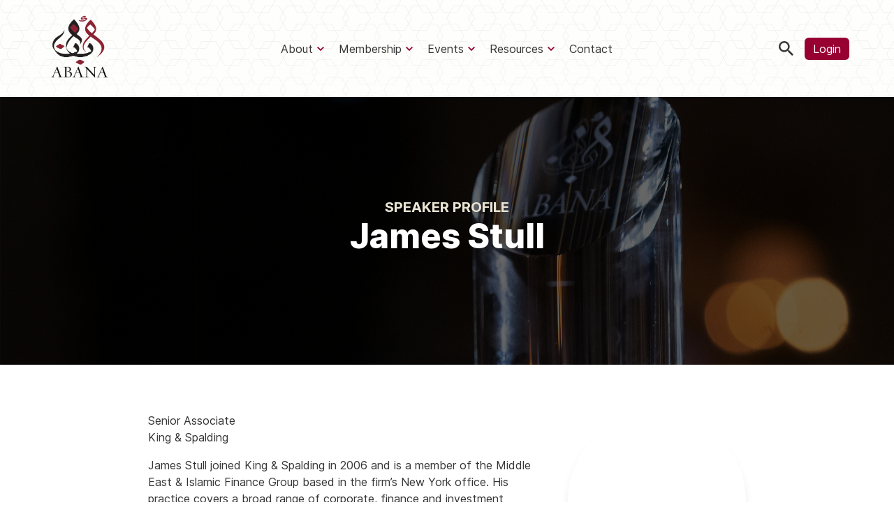

--- FILE ---
content_type: text/css
request_url: https://www.abana.co/wp-content/themes/abana-v2/assets/css/main.css?ver=1768951821
body_size: 13989
content:
/*
! tailwindcss v3.3.3 | MIT License | https://tailwindcss.com
*/

/*
1. Prevent padding and border from affecting element width. (https://github.com/mozdevs/cssremedy/issues/4)
2. Allow adding a border to an element by just adding a border-width. (https://github.com/tailwindcss/tailwindcss/pull/116)
*/

*,
::before,
::after {
  box-sizing: border-box;
  /* 1 */
  border-width: 0;
  /* 2 */
  border-style: solid;
  /* 2 */
  border-color: currentColor;
  /* 2 */
}

::before,
::after {
  --tw-content: '';
}

/*
1. Use a consistent sensible line-height in all browsers.
2. Prevent adjustments of font size after orientation changes in iOS.
3. Use a more readable tab size.
4. Use the user's configured `sans` font-family by default.
5. Use the user's configured `sans` font-feature-settings by default.
6. Use the user's configured `sans` font-variation-settings by default.
*/

html {
  line-height: 1.5;
  /* 1 */
  -webkit-text-size-adjust: 100%;
  /* 2 */
  -moz-tab-size: 4;
  /* 3 */
  -o-tab-size: 4;
     tab-size: 4;
  /* 3 */
  font-family: Inter, Helvetica, Arial, sans-serif;
  /* 4 */
  font-feature-settings: normal;
  /* 5 */
  font-variation-settings: normal;
  /* 6 */
}

/*
1. Remove the margin in all browsers.
2. Inherit line-height from `html` so users can set them as a class directly on the `html` element.
*/

body {
  margin: 0;
  /* 1 */
  line-height: inherit;
  /* 2 */
}

/*
1. Add the correct height in Firefox.
2. Correct the inheritance of border color in Firefox. (https://bugzilla.mozilla.org/show_bug.cgi?id=190655)
3. Ensure horizontal rules are visible by default.
*/

hr {
  height: 0;
  /* 1 */
  color: inherit;
  /* 2 */
  border-top-width: 1px;
  /* 3 */
}

/*
Add the correct text decoration in Chrome, Edge, and Safari.
*/

abbr:where([title]) {
  -webkit-text-decoration: underline dotted;
          text-decoration: underline dotted;
}

/*
Remove the default font size and weight for headings.
*/

h1,
h2,
h3,
h4,
h5,
h6 {
  font-size: inherit;
  font-weight: inherit;
}

/*
Reset links to optimize for opt-in styling instead of opt-out.
*/

a {
  color: inherit;
  text-decoration: inherit;
}

/*
Add the correct font weight in Edge and Safari.
*/

b,
strong {
  font-weight: bolder;
}

/*
1. Use the user's configured `mono` font family by default.
2. Correct the odd `em` font sizing in all browsers.
*/

code,
kbd,
samp,
pre {
  font-family: ui-monospace, SFMono-Regular, Menlo, Monaco, Consolas, "Liberation Mono", "Courier New", monospace;
  /* 1 */
  font-size: 1em;
  /* 2 */
}

/*
Add the correct font size in all browsers.
*/

small {
  font-size: 80%;
}

/*
Prevent `sub` and `sup` elements from affecting the line height in all browsers.
*/

sub,
sup {
  font-size: 75%;
  line-height: 0;
  position: relative;
  vertical-align: baseline;
}

sub {
  bottom: -0.25em;
}

sup {
  top: -0.5em;
}

/*
1. Remove text indentation from table contents in Chrome and Safari. (https://bugs.chromium.org/p/chromium/issues/detail?id=999088, https://bugs.webkit.org/show_bug.cgi?id=201297)
2. Correct table border color inheritance in all Chrome and Safari. (https://bugs.chromium.org/p/chromium/issues/detail?id=935729, https://bugs.webkit.org/show_bug.cgi?id=195016)
3. Remove gaps between table borders by default.
*/

table {
  text-indent: 0;
  /* 1 */
  border-color: inherit;
  /* 2 */
  border-collapse: collapse;
  /* 3 */
}

/*
1. Change the font styles in all browsers.
2. Remove the margin in Firefox and Safari.
3. Remove default padding in all browsers.
*/

button,
input,
optgroup,
select,
textarea {
  font-family: inherit;
  /* 1 */
  font-feature-settings: inherit;
  /* 1 */
  font-variation-settings: inherit;
  /* 1 */
  font-size: 100%;
  /* 1 */
  font-weight: inherit;
  /* 1 */
  line-height: inherit;
  /* 1 */
  color: inherit;
  /* 1 */
  margin: 0;
  /* 2 */
  padding: 0;
  /* 3 */
}

/*
Remove the inheritance of text transform in Edge and Firefox.
*/

button,
select {
  text-transform: none;
}

/*
1. Correct the inability to style clickable types in iOS and Safari.
2. Remove default button styles.
*/

button,
[type='button'],
[type='reset'],
[type='submit'] {
  -webkit-appearance: button;
  /* 1 */
  background-color: transparent;
  /* 2 */
  background-image: none;
  /* 2 */
}

/*
Use the modern Firefox focus style for all focusable elements.
*/

:-moz-focusring {
  outline: auto;
}

/*
Remove the additional `:invalid` styles in Firefox. (https://github.com/mozilla/gecko-dev/blob/2f9eacd9d3d995c937b4251a5557d95d494c9be1/layout/style/res/forms.css#L728-L737)
*/

:-moz-ui-invalid {
  box-shadow: none;
}

/*
Add the correct vertical alignment in Chrome and Firefox.
*/

progress {
  vertical-align: baseline;
}

/*
Correct the cursor style of increment and decrement buttons in Safari.
*/

::-webkit-inner-spin-button,
::-webkit-outer-spin-button {
  height: auto;
}

/*
1. Correct the odd appearance in Chrome and Safari.
2. Correct the outline style in Safari.
*/

[type='search'] {
  -webkit-appearance: textfield;
  /* 1 */
  outline-offset: -2px;
  /* 2 */
}

/*
Remove the inner padding in Chrome and Safari on macOS.
*/

::-webkit-search-decoration {
  -webkit-appearance: none;
}

/*
1. Correct the inability to style clickable types in iOS and Safari.
2. Change font properties to `inherit` in Safari.
*/

::-webkit-file-upload-button {
  -webkit-appearance: button;
  /* 1 */
  font: inherit;
  /* 2 */
}

/*
Add the correct display in Chrome and Safari.
*/

summary {
  display: list-item;
}

/*
Removes the default spacing and border for appropriate elements.
*/

blockquote,
dl,
dd,
h1,
h2,
h3,
h4,
h5,
h6,
hr,
figure,
p,
pre {
  margin: 0;
}

fieldset {
  margin: 0;
  padding: 0;
}

legend {
  padding: 0;
}

ol,
ul,
menu {
  list-style: none;
  margin: 0;
  padding: 0;
}

/*
Reset default styling for dialogs.
*/

dialog {
  padding: 0;
}

/*
Prevent resizing textareas horizontally by default.
*/

textarea {
  resize: vertical;
}

/*
1. Reset the default placeholder opacity in Firefox. (https://github.com/tailwindlabs/tailwindcss/issues/3300)
2. Set the default placeholder color to the user's configured gray 400 color.
*/

input::-moz-placeholder, textarea::-moz-placeholder {
  opacity: 1;
  /* 1 */
  color: #9ca3af;
  /* 2 */
}

input::placeholder,
textarea::placeholder {
  opacity: 1;
  /* 1 */
  color: #9ca3af;
  /* 2 */
}

/*
Set the default cursor for buttons.
*/

button,
[role="button"] {
  cursor: pointer;
}

/*
Make sure disabled buttons don't get the pointer cursor.
*/

:disabled {
  cursor: default;
}

/*
1. Make replaced elements `display: block` by default. (https://github.com/mozdevs/cssremedy/issues/14)
2. Add `vertical-align: middle` to align replaced elements more sensibly by default. (https://github.com/jensimmons/cssremedy/issues/14#issuecomment-634934210)
   This can trigger a poorly considered lint error in some tools but is included by design.
*/

img,
svg,
video,
canvas,
audio,
iframe,
embed,
object {
  display: block;
  /* 1 */
  vertical-align: middle;
  /* 2 */
}

/*
Constrain images and videos to the parent width and preserve their intrinsic aspect ratio. (https://github.com/mozdevs/cssremedy/issues/14)
*/

img,
video {
  max-width: 100%;
  height: auto;
}

/* Make elements with the HTML hidden attribute stay hidden by default */

[hidden] {
  display: none;
}

[type='text'],[type='email'],[type='url'],[type='password'],[type='number'],[type='date'],[type='datetime-local'],[type='month'],[type='search'],[type='tel'],[type='time'],[type='week'],[multiple],textarea,select {
  -webkit-appearance: none;
     -moz-appearance: none;
          appearance: none;
  background-color: #fff;
  border-color: #6b7280;
  border-width: 1px;
  border-radius: 0px;
  padding-top: 0.5rem;
  padding-right: 0.75rem;
  padding-bottom: 0.5rem;
  padding-left: 0.75rem;
  font-size: 1rem;
  line-height: 1.5rem;
  --tw-shadow: 0 0 #0000;
}

[type='text']:focus, [type='email']:focus, [type='url']:focus, [type='password']:focus, [type='number']:focus, [type='date']:focus, [type='datetime-local']:focus, [type='month']:focus, [type='search']:focus, [type='tel']:focus, [type='time']:focus, [type='week']:focus, [multiple]:focus, textarea:focus, select:focus {
  outline: 2px solid transparent;
  outline-offset: 2px;
  --tw-ring-inset: var(--tw-empty,/*!*/ /*!*/);
  --tw-ring-offset-width: 0px;
  --tw-ring-offset-color: #fff;
  --tw-ring-color: #2563eb;
  --tw-ring-offset-shadow: var(--tw-ring-inset) 0 0 0 var(--tw-ring-offset-width) var(--tw-ring-offset-color);
  --tw-ring-shadow: var(--tw-ring-inset) 0 0 0 calc(1px + var(--tw-ring-offset-width)) var(--tw-ring-color);
  box-shadow: var(--tw-ring-offset-shadow), var(--tw-ring-shadow), var(--tw-shadow);
  border-color: #2563eb;
}

input::-moz-placeholder, textarea::-moz-placeholder {
  color: #6b7280;
  opacity: 1;
}

input::placeholder,textarea::placeholder {
  color: #6b7280;
  opacity: 1;
}

::-webkit-datetime-edit-fields-wrapper {
  padding: 0;
}

::-webkit-date-and-time-value {
  min-height: 1.5em;
}

::-webkit-datetime-edit,::-webkit-datetime-edit-year-field,::-webkit-datetime-edit-month-field,::-webkit-datetime-edit-day-field,::-webkit-datetime-edit-hour-field,::-webkit-datetime-edit-minute-field,::-webkit-datetime-edit-second-field,::-webkit-datetime-edit-millisecond-field,::-webkit-datetime-edit-meridiem-field {
  padding-top: 0;
  padding-bottom: 0;
}

select {
  background-image: url("data:image/svg+xml,%3csvg xmlns='http://www.w3.org/2000/svg' fill='none' viewBox='0 0 20 20'%3e%3cpath stroke='%236b7280' stroke-linecap='round' stroke-linejoin='round' stroke-width='1.5' d='M6 8l4 4 4-4'/%3e%3c/svg%3e");
  background-position: right 0.5rem center;
  background-repeat: no-repeat;
  background-size: 1.5em 1.5em;
  padding-right: 2.5rem;
  -webkit-print-color-adjust: exact;
          color-adjust: exact;
}

[multiple] {
  background-image: initial;
  background-position: initial;
  background-repeat: unset;
  background-size: initial;
  padding-right: 0.75rem;
  -webkit-print-color-adjust: unset;
          color-adjust: unset;
}

[type='checkbox'],[type='radio'] {
  -webkit-appearance: none;
     -moz-appearance: none;
          appearance: none;
  padding: 0;
  -webkit-print-color-adjust: exact;
          color-adjust: exact;
  display: inline-block;
  vertical-align: middle;
  background-origin: border-box;
  -webkit-user-select: none;
     -moz-user-select: none;
          user-select: none;
  flex-shrink: 0;
  height: 1rem;
  width: 1rem;
  color: #2563eb;
  background-color: #fff;
  border-color: #6b7280;
  border-width: 1px;
  --tw-shadow: 0 0 #0000;
}

[type='checkbox'] {
  border-radius: 0px;
}

[type='radio'] {
  border-radius: 100%;
}

[type='checkbox']:focus,[type='radio']:focus {
  outline: 2px solid transparent;
  outline-offset: 2px;
  --tw-ring-inset: var(--tw-empty,/*!*/ /*!*/);
  --tw-ring-offset-width: 2px;
  --tw-ring-offset-color: #fff;
  --tw-ring-color: #2563eb;
  --tw-ring-offset-shadow: var(--tw-ring-inset) 0 0 0 var(--tw-ring-offset-width) var(--tw-ring-offset-color);
  --tw-ring-shadow: var(--tw-ring-inset) 0 0 0 calc(2px + var(--tw-ring-offset-width)) var(--tw-ring-color);
  box-shadow: var(--tw-ring-offset-shadow), var(--tw-ring-shadow), var(--tw-shadow);
}

[type='checkbox']:checked,[type='radio']:checked {
  border-color: transparent;
  background-color: currentColor;
  background-size: 100% 100%;
  background-position: center;
  background-repeat: no-repeat;
}

[type='checkbox']:checked {
  background-image: url("data:image/svg+xml,%3csvg viewBox='0 0 16 16' fill='white' xmlns='http://www.w3.org/2000/svg'%3e%3cpath d='M12.207 4.793a1 1 0 010 1.414l-5 5a1 1 0 01-1.414 0l-2-2a1 1 0 011.414-1.414L6.5 9.086l4.293-4.293a1 1 0 011.414 0z'/%3e%3c/svg%3e");
}

[type='radio']:checked {
  background-image: url("data:image/svg+xml,%3csvg viewBox='0 0 16 16' fill='white' xmlns='http://www.w3.org/2000/svg'%3e%3ccircle cx='8' cy='8' r='3'/%3e%3c/svg%3e");
}

[type='checkbox']:checked:hover,[type='checkbox']:checked:focus,[type='radio']:checked:hover,[type='radio']:checked:focus {
  border-color: transparent;
  background-color: currentColor;
}

[type='checkbox']:indeterminate {
  background-image: url("data:image/svg+xml,%3csvg xmlns='http://www.w3.org/2000/svg' fill='none' viewBox='0 0 16 16'%3e%3cpath stroke='white' stroke-linecap='round' stroke-linejoin='round' stroke-width='2' d='M4 8h8'/%3e%3c/svg%3e");
  border-color: transparent;
  background-color: currentColor;
  background-size: 100% 100%;
  background-position: center;
  background-repeat: no-repeat;
}

[type='checkbox']:indeterminate:hover,[type='checkbox']:indeterminate:focus {
  border-color: transparent;
  background-color: currentColor;
}

[type='file'] {
  background: unset;
  border-color: inherit;
  border-width: 0;
  border-radius: 0;
  padding: 0;
  font-size: unset;
  line-height: inherit;
}

[type='file']:focus {
  outline: 1px auto -webkit-focus-ring-color;
}

body {
  --tw-text-opacity: 1;
  color: rgb(53 53 53 / var(--tw-text-opacity));
  -webkit-font-smoothing: antialiased;
  -moz-osx-font-smoothing: grayscale;
}

h1 {
  padding-bottom: 1rem;
  font-size: 2.25rem;
  line-height: 2.5rem;
  font-weight: 900;
}

@media (min-width: 768px) {
  h1 {
    font-size: 3.75rem;
    line-height: 1;
  }
}

h2 {
  padding-bottom: 1rem;
  font-size: 1.875rem;
  line-height: 2.25rem;
  font-weight: 700;
}

@media (min-width: 768px) {
  h2 {
    font-size: 3rem;
    line-height: 1;
  }
}

h3,
  .em.pixelbones h3 {
  padding-bottom: 1rem;
  font-size: 1.25rem;
  line-height: 1.75rem;
  font-weight: 700;
}

@media (min-width: 768px) {
  h3,
  .em.pixelbones h3 {
    font-size: 1.875rem;
    line-height: 2.25rem;
  }
}

h4 {
  padding-bottom: 1rem;
  font-size: 1.125rem;
  line-height: 1.75rem;
  font-weight: 700;
}

@media (min-width: 768px) {
  h4 {
    font-size: 1.25rem;
    line-height: 1.75rem;
  }
}

a {
  --tw-text-opacity: 1;
  color: rgb(151 0 49 / var(--tw-text-opacity));
  text-decoration-line: underline;
}

a:hover {
  --tw-text-opacity: 1;
  color: rgb(138 7 44 / var(--tw-text-opacity));
  text-decoration-line: none;
}

p {
  padding-bottom: 1rem;
}

ul {
  margin-bottom: 1rem;
  list-style-type: disc;
  padding-left: 1rem;
}

ul li {
  padding-bottom: 0.5rem;
}

table {
  margin-left: auto;
  margin-right: auto;
  display: block;
  width: 100%;
  overflow: hidden;
  overflow-x: scroll;
  border-radius: 0.5rem;
  --tw-shadow: 0 10px 15px -3px rgb(0 0 0 / 0.1), 0 4px 6px -4px rgb(0 0 0 / 0.1);
  --tw-shadow-colored: 0 10px 15px -3px var(--tw-shadow-color), 0 4px 6px -4px var(--tw-shadow-color);
  box-shadow: var(--tw-ring-offset-shadow, 0 0 #0000), var(--tw-ring-shadow, 0 0 #0000), var(--tw-shadow);
}

@media (min-width: 768px) {
  table {
    display: table;
  }
}

thead {
  --tw-bg-opacity: 1;
  background-color: rgb(251 251 248 / var(--tw-bg-opacity));
}

tbody {
  --tw-bg-opacity: 1;
  background-color: rgb(255 255 255 / var(--tw-bg-opacity));
}

th {
  border-bottom-width: 2px;
  border-color: rgb(135 134 134 / 0.2);
  padding-left: 1.25rem;
  padding-right: 1.25rem;
  padding-top: 0.75rem;
  padding-bottom: 0.75rem;
  text-align: left;
  font-size: 1rem;
  line-height: 1.5rem;
  font-weight: 700;
  text-transform: uppercase;
  letter-spacing: 0.05em;
  --tw-text-opacity: 1;
  color: rgb(53 53 53 / var(--tw-text-opacity));
}

tr {
  border-bottom-width: 1px;
  border-color: rgb(135 134 134 / 0.2);
}

tr:last-child {
  border-width: 0px;
}

tr.active {
  --tw-bg-opacity: 1;
  background-color: rgb(151 0 49 / var(--tw-bg-opacity));
}

td {
  padding: 0.5rem;
  padding-left: 1rem;
  padding-right: 1rem;
}

@media (min-width: 768px) {
  td {
    padding: 1rem;
    padding-left: 2rem;
  }
}

*, ::before, ::after {
  --tw-border-spacing-x: 0;
  --tw-border-spacing-y: 0;
  --tw-translate-x: 0;
  --tw-translate-y: 0;
  --tw-rotate: 0;
  --tw-skew-x: 0;
  --tw-skew-y: 0;
  --tw-scale-x: 1;
  --tw-scale-y: 1;
  --tw-pan-x:  ;
  --tw-pan-y:  ;
  --tw-pinch-zoom:  ;
  --tw-scroll-snap-strictness: proximity;
  --tw-gradient-from-position:  ;
  --tw-gradient-via-position:  ;
  --tw-gradient-to-position:  ;
  --tw-ordinal:  ;
  --tw-slashed-zero:  ;
  --tw-numeric-figure:  ;
  --tw-numeric-spacing:  ;
  --tw-numeric-fraction:  ;
  --tw-ring-inset:  ;
  --tw-ring-offset-width: 0px;
  --tw-ring-offset-color: #fff;
  --tw-ring-color: rgb(59 130 246 / 0.5);
  --tw-ring-offset-shadow: 0 0 #0000;
  --tw-ring-shadow: 0 0 #0000;
  --tw-shadow: 0 0 #0000;
  --tw-shadow-colored: 0 0 #0000;
  --tw-blur:  ;
  --tw-brightness:  ;
  --tw-contrast:  ;
  --tw-grayscale:  ;
  --tw-hue-rotate:  ;
  --tw-invert:  ;
  --tw-saturate:  ;
  --tw-sepia:  ;
  --tw-drop-shadow:  ;
  --tw-backdrop-blur:  ;
  --tw-backdrop-brightness:  ;
  --tw-backdrop-contrast:  ;
  --tw-backdrop-grayscale:  ;
  --tw-backdrop-hue-rotate:  ;
  --tw-backdrop-invert:  ;
  --tw-backdrop-opacity:  ;
  --tw-backdrop-saturate:  ;
  --tw-backdrop-sepia:  ;
}

::backdrop {
  --tw-border-spacing-x: 0;
  --tw-border-spacing-y: 0;
  --tw-translate-x: 0;
  --tw-translate-y: 0;
  --tw-rotate: 0;
  --tw-skew-x: 0;
  --tw-skew-y: 0;
  --tw-scale-x: 1;
  --tw-scale-y: 1;
  --tw-pan-x:  ;
  --tw-pan-y:  ;
  --tw-pinch-zoom:  ;
  --tw-scroll-snap-strictness: proximity;
  --tw-gradient-from-position:  ;
  --tw-gradient-via-position:  ;
  --tw-gradient-to-position:  ;
  --tw-ordinal:  ;
  --tw-slashed-zero:  ;
  --tw-numeric-figure:  ;
  --tw-numeric-spacing:  ;
  --tw-numeric-fraction:  ;
  --tw-ring-inset:  ;
  --tw-ring-offset-width: 0px;
  --tw-ring-offset-color: #fff;
  --tw-ring-color: rgb(59 130 246 / 0.5);
  --tw-ring-offset-shadow: 0 0 #0000;
  --tw-ring-shadow: 0 0 #0000;
  --tw-shadow: 0 0 #0000;
  --tw-shadow-colored: 0 0 #0000;
  --tw-blur:  ;
  --tw-brightness:  ;
  --tw-contrast:  ;
  --tw-grayscale:  ;
  --tw-hue-rotate:  ;
  --tw-invert:  ;
  --tw-saturate:  ;
  --tw-sepia:  ;
  --tw-drop-shadow:  ;
  --tw-backdrop-blur:  ;
  --tw-backdrop-brightness:  ;
  --tw-backdrop-contrast:  ;
  --tw-backdrop-grayscale:  ;
  --tw-backdrop-hue-rotate:  ;
  --tw-backdrop-invert:  ;
  --tw-backdrop-opacity:  ;
  --tw-backdrop-saturate:  ;
  --tw-backdrop-sepia:  ;
}

.container {
  width: 100%;
}

@media (min-width: 640px) {
  .container {
    max-width: 640px;
  }
}

@media (min-width: 768px) {
  .container {
    max-width: 768px;
  }
}

@media (min-width: 1024px) {
  .container {
    max-width: 1024px;
  }
}

@media (min-width: 1280px) {
  .container {
    max-width: 1280px;
  }
}

@media (min-width: 1536px) {
  .container {
    max-width: 1536px;
  }
}

.admin-bar .nav-menu-mobile {
  top: 5rem;
}

.nav-mobile {
  margin: 0px;
  list-style-type: none;
  padding: 0px;
}

.nav-mobile > li > a {
  display: inline-block;
  padding-top: 0.5rem;
  padding-bottom: 0.5rem;
  text-transform: uppercase;
  --tw-text-opacity: 1;
  color: rgb(53 53 53 / var(--tw-text-opacity));
  text-decoration-line: none;
}

.nav-mobile > li > a:hover {
  --tw-text-opacity: 1;
  color: rgb(151 0 49 / var(--tw-text-opacity));
}

.nav-mobile .sub-menu {
  margin: 0px;
  list-style-type: none;
  padding: 0px;
}

.nav-mobile .sub-menu a {
  text-decoration-line: none;
}

.nav-mobile .sub-menu a:hover {
  --tw-text-opacity: 1;
  color: rgb(53 53 53 / var(--tw-text-opacity));
}

.nav-desktop {
  margin: 0px;
  padding: 0px;
}

.nav-desktop > li {
  display: inline-block;
  padding: 0.25rem;
}

.nav-desktop > li > a,
  .nav-desktop .sub-menu a {
  display: inline-block;
  padding: 0.75rem;
  padding-top: 0.25rem;
  padding-bottom: 0.25rem;
  --tw-text-opacity: 1;
  color: rgb(53 53 53 / var(--tw-text-opacity));
  text-decoration-line: none;
}

.nav-desktop > li > a:hover,
  .nav-desktop .sub-menu a:hover {
  --tw-text-opacity: 1;
  color: rgb(151 0 49 / var(--tw-text-opacity));
  text-decoration-line: underline;
}

.nav-desktop .menu-item-has-children {
  position: relative;
  background-image: url('../images/chevron.svg');
  background-position: right;
  background-repeat: no-repeat;
}

.nav-desktop .menu-item-has-children:hover .sub-menu {
  display: block;
}

.nav-desktop .sub-menu {
  position: absolute;
  left: 0px;
  margin: 0px;
  display: none;
  min-width: 275px;
  list-style-type: none;
  border-radius: 0.5rem;
  --tw-bg-opacity: 1;
  background-color: rgb(255 255 255 / var(--tw-bg-opacity));
  padding: 1rem;
  --tw-shadow: 0 4px 6px -1px rgb(0 0 0 / 0.1), 0 2px 4px -2px rgb(0 0 0 / 0.1);
  --tw-shadow-colored: 0 4px 6px -1px var(--tw-shadow-color), 0 2px 4px -2px var(--tw-shadow-color);
  box-shadow: var(--tw-ring-offset-shadow, 0 0 #0000), var(--tw-ring-shadow, 0 0 #0000), var(--tw-shadow);
}

.nav-footer li {
  display: inline;
}

.nav-footer a {
  padding: 1rem;
}

.pagination {
  --tw-text-opacity: 1;
  color: rgb(151 0 49 / var(--tw-text-opacity));
}

.pagination li {
  display: inline-block;
}

.pagination a {
  text-decoration-line: none;
}

.pagination .page-numbers {
  display: inline-block;
  padding: 1rem;
  --tw-text-opacity: 1;
  color: rgb(151 0 49 / var(--tw-text-opacity));
}

.pagination .current {
  border-radius: 0.5rem;
  --tw-bg-opacity: 1;
  background-color: rgb(241 240 233 / var(--tw-bg-opacity));
  --tw-text-opacity: 1;
  color: rgb(138 7 44 / var(--tw-text-opacity));
}

.pagination .disabled {
  opacity: 0.25;
}

.event-container > div > div {
  /* @apply max-w-sm; */
}

.event-container h3 a:hover {
  text-decoration-line: underline;
}

.event-container a {
  text-decoration-line: none;
}

.event-container ul {
  margin: 0px;
  list-style-type: none;
  padding: 0px;
}

.event-container ul li a {
  border-radius: 9999px;
  --tw-bg-opacity: 1;
  background-color: rgb(151 0 49 / var(--tw-bg-opacity));
  padding-top: 0.25rem;
  padding-bottom: 0.25rem;
  padding-left: 0.5rem;
  padding-right: 0.5rem;
  text-align: center;
  font-size: 0.75rem;
  line-height: 1rem;
  font-weight: 700;
  text-transform: uppercase;
  --tw-text-opacity: 1;
  color: rgb(255 255 255 / var(--tw-text-opacity));
  text-decoration-line: none;
}

.event-container ul li a:hover {
  --tw-bg-opacity: 1;
  background-color: rgb(138 7 44 / var(--tw-bg-opacity));
}

.event-container img {
  display: block;
  height: 180px;
  width: 100%;
  -o-object-fit: cover;
     object-fit: cover;
}

.text-image ul {
  margin-left: 1rem;
  list-style-type: disc;
  padding: 0px;
}

.text-image li {
  padding: 1rem;
  font-weight: 700;
}

.text-image a {
  color: inherit;
}

.text-image a:active,
  .text-image a:hover,
  .text-image a:focus,
  .text-image a:active,
  .text-image a:hover,
  .text-image a:focus {
  text-decoration-line: none;
}

.abana-table table th {
  padding: 1rem;
}

.abana-table table tbody td {
  padding: 1rem;
  vertical-align: top;
}

.abana-table table tbody td strong {
  text-transform: uppercase;
  --tw-text-opacity: 1;
  color: rgb(151 0 49 / var(--tw-text-opacity));
}

.abana-table table tbody td:first-child {
  font-weight: 700;
}

.btn {
  width: 100%;
  border-radius: 0.5rem;
  padding-top: 1rem;
  padding-bottom: 1rem;
  padding-left: 0.75rem;
  padding-right: 0.75rem;
  text-align: center;
  text-decoration-line: none;
}

@media (min-width: 640px) {
  .btn {
    width: 11rem;
    min-width: 230px;
  }
}

.btn-red {
  width: 100%;
  border-radius: 0.5rem;
  --tw-bg-opacity: 1;
  background-color: rgb(151 0 49 / var(--tw-bg-opacity));
  padding-top: 1rem;
  padding-bottom: 1rem;
  padding-left: 0.75rem;
  padding-right: 0.75rem;
  text-align: center;
  --tw-text-opacity: 1 !important;
  color: rgb(255 255 255 / var(--tw-text-opacity)) !important;
  text-decoration-line: none;
}

.btn-red:hover {
  --tw-bg-opacity: 1;
  background-color: rgb(138 7 44 / var(--tw-bg-opacity));
  --tw-text-opacity: 1 !important;
  color: rgb(255 255 255 / var(--tw-text-opacity)) !important;
}

@media (min-width: 640px) {
  .btn-red {
    width: 11rem;
    min-width: 230px;
  }
}

.em.pixelbones .button.input, .em.pixelbones button.input, .em.pixelbones input[type="submit"].input, .em.pixelbones input[type="reset"].input, .em.pixelbones input[type="button"].input, .em.pixelbones.input .button, .em.pixelbones.input button, .em.pixelbones.input input[type="submit"], .em.pixelbones.input input[type="reset"], .em.pixelbones.input input[type="button"], .em.pixelbones .input .button, .em.pixelbones .input button, .em.pixelbones .input input[type="submit"], .em.pixelbones .input input[type="reset"], .em.pixelbones .input input[type="button"] {
  height: auto !important;
  width: 100%;
  border-radius: 0.5rem;
  border-width: 0px !important;
  --tw-bg-opacity: 1 !important;
  background-color: rgb(151 0 49 / var(--tw-bg-opacity)) !important;
  padding: 0px !important;
  text-align: center !important;
  --tw-text-opacity: 1 !important;
  color: rgb(255 255 255 / var(--tw-text-opacity)) !important;
  text-decoration-line: none !important;
}

.em.pixelbones .button.input:hover, .em.pixelbones button.input:hover, .em.pixelbones input[type="submit"].input:hover, .em.pixelbones input[type="reset"].input:hover, .em.pixelbones input[type="button"].input:hover, .em.pixelbones.input .button:hover, .em.pixelbones.input button:hover, .em.pixelbones.input input[type="submit"]:hover, .em.pixelbones.input input[type="reset"]:hover, .em.pixelbones.input input[type="button"]:hover, .em.pixelbones .input .button:hover, .em.pixelbones .input button:hover, .em.pixelbones .input input[type="submit"]:hover, .em.pixelbones .input input[type="reset"]:hover, .em.pixelbones .input input[type="button"]:hover {
  --tw-bg-opacity: 1 !important;
  background-color: rgb(138 7 44 / var(--tw-bg-opacity)) !important;
  --tw-text-opacity: 1 !important;
  color: rgb(255 255 255 / var(--tw-text-opacity)) !important;
}

@media (min-width: 640px) {
  .em.pixelbones .button.input, .em.pixelbones button.input, .em.pixelbones input[type="submit"].input, .em.pixelbones input[type="reset"].input, .em.pixelbones input[type="button"].input, .em.pixelbones.input .button, .em.pixelbones.input button, .em.pixelbones.input input[type="submit"], .em.pixelbones.input input[type="reset"], .em.pixelbones.input input[type="button"], .em.pixelbones .input .button, .em.pixelbones .input button, .em.pixelbones .input input[type="submit"], .em.pixelbones .input input[type="reset"], .em.pixelbones .input input[type="button"] {
    width: 11rem !important;
    min-width: 230px !important;
  }
}

.em.pixelbones.input .button.button-primary, .em.pixelbones.input button.button-primary, .em.pixelbones.input input[type="submit"].button-primary, .em.pixelbones.input input[type="reset"].button-primary, .em.pixelbones.input input[type="button"].button-primary, .em.pixelbones .input .button.button-primary, .em.pixelbones .input button.button-primary, .em.pixelbones .input input[type="submit"].button-primary, .em.pixelbones .input input[type="reset"].button-primary, .em.pixelbones .input input[type="button"].button-primary, .em.pixelbones .button.button-primary.input, .em.pixelbones button.button-primary.input, .em.pixelbones input[type="submit"].button-primary.input, .em.pixelbones input[type="reset"].button-primary.input, .em.pixelbones input[type="button"].button-primary.input {
  --tw-bg-opacity: 1 !important;
  background-color: rgb(151 0 49 / var(--tw-bg-opacity)) !important;
}

.em.pixelbones.input .button.button-primary:hover, .em.pixelbones.input button.button-primary:hover, .em.pixelbones.input input[type="submit"].button-primary:hover, .em.pixelbones.input input[type="reset"].button-primary:hover, .em.pixelbones.input input[type="button"].button-primary:hover, .em.pixelbones .input .button.button-primary:hover, .em.pixelbones .input button.button-primary:hover, .em.pixelbones .input input[type="submit"].button-primary:hover, .em.pixelbones .input input[type="reset"].button-primary:hover, .em.pixelbones .input input[type="button"].button-primary:hover, .em.pixelbones .button.button-primary.input:hover, .em.pixelbones button.button-primary.input:hover, .em.pixelbones input[type="submit"].button-primary.input:hover, .em.pixelbones input[type="reset"].button-primary.input:hover, .em.pixelbones input[type="button"].button-primary.input:hover {
  --tw-bg-opacity: 1 !important;
  background-color: rgb(138 7 44 / var(--tw-bg-opacity)) !important;
}

.btn-red-sm {
  border-radius: 0.375rem;
  --tw-bg-opacity: 1;
  background-color: rgb(151 0 49 / var(--tw-bg-opacity));
  padding: 0.75rem;
  padding-top: 0.25rem;
  padding-bottom: 0.25rem;
  text-align: center;
  --tw-text-opacity: 1;
  color: rgb(255 255 255 / var(--tw-text-opacity));
  text-decoration-line: none;
}

.btn-red-sm:hover {
  --tw-bg-opacity: 1;
  background-color: rgb(138 7 44 / var(--tw-bg-opacity));
  --tw-text-opacity: 1;
  color: rgb(255 255 255 / var(--tw-text-opacity));
}

.btn-white {
  width: 100%;
  border-radius: 0.5rem;
  --tw-bg-opacity: 1;
  background-color: rgb(255 255 255 / var(--tw-bg-opacity));
  padding-top: 1rem;
  padding-bottom: 1rem;
  padding-left: 0.75rem;
  padding-right: 0.75rem;
  text-align: center;
  --tw-text-opacity: 1 !important;
  color: rgb(53 53 53 / var(--tw-text-opacity)) !important;
  text-decoration-line: none;
  --tw-shadow: 0 4px 6px -1px rgb(0 0 0 / 0.1), 0 2px 4px -2px rgb(0 0 0 / 0.1);
  --tw-shadow-colored: 0 4px 6px -1px var(--tw-shadow-color), 0 2px 4px -2px var(--tw-shadow-color);
  box-shadow: var(--tw-ring-offset-shadow, 0 0 #0000), var(--tw-ring-shadow, 0 0 #0000), var(--tw-shadow);
}

.btn-white:hover {
  --tw-bg-opacity: 1;
  background-color: rgb(53 53 53 / var(--tw-bg-opacity));
  --tw-text-opacity: 1 !important;
  color: rgb(255 255 255 / var(--tw-text-opacity)) !important;
}

@media (min-width: 640px) {
  .btn-white {
    width: 11rem;
    min-width: 230px;
  }
}

.btn-gray {
  width: 100%;
  border-radius: 0.5rem;
  --tw-bg-opacity: 1;
  background-color: rgb(250 250 250 / var(--tw-bg-opacity));
  padding-top: 1rem;
  padding-bottom: 1rem;
  padding-left: 0.75rem;
  padding-right: 0.75rem;
  text-align: center;
  --tw-text-opacity: 1 !important;
  color: rgb(53 53 53 / var(--tw-text-opacity)) !important;
  text-decoration-line: none;
}

.btn-gray:hover {
  --tw-bg-opacity: 1;
  background-color: rgb(232 227 211 / var(--tw-bg-opacity));
  --tw-text-opacity: 1 !important;
  color: rgb(53 53 53 / var(--tw-text-opacity)) !important;
}

@media (min-width: 640px) {
  .btn-gray {
    width: 11rem;
    min-width: 230px;
  }
}

.category-link.active {
  border-radius: 0.375rem;
  --tw-bg-opacity: 1;
  background-color: rgb(232 227 211 / var(--tw-bg-opacity));
}

#searchsubmit {
  border-radius: 0.125rem;
  --tw-bg-opacity: 1;
  background-color: rgb(151 0 49 / var(--tw-bg-opacity));
  padding: 0.5rem;
  text-align: center;
  --tw-text-opacity: 1;
  color: rgb(255 255 255 / var(--tw-text-opacity));
  text-decoration-line: none;
}

#searchsubmit:hover {
  --tw-bg-opacity: 1;
  background-color: rgb(138 7 44 / var(--tw-bg-opacity));
}

.tab-btn.active {
  --tw-border-opacity: 1;
  border-bottom-color: rgb(255 255 255 / var(--tw-border-opacity));
  --tw-bg-opacity: 1;
  background-color: rgb(255 255 255 / var(--tw-bg-opacity));
  font-weight: 700;
  --tw-text-opacity: 1;
  color: rgb(53 53 53 / var(--tw-text-opacity));
}

.sr-only {
  position: absolute;
  width: 1px;
  height: 1px;
  padding: 0;
  margin: -1px;
  overflow: hidden;
  clip: rect(0, 0, 0, 0);
  white-space: nowrap;
  border-width: 0;
}

.visible {
  visibility: visible;
}

.invisible {
  visibility: hidden;
}

.static {
  position: static;
}

.fixed {
  position: fixed;
}

.absolute {
  position: absolute;
}

.relative {
  position: relative;
}

.inset-0 {
  inset: 0px;
}

.left-0 {
  left: 0px;
}

.left-2 {
  left: 0.5rem;
}

.left-4 {
  left: 1rem;
}

.right-0 {
  right: 0px;
}

.right-2 {
  right: 0.5rem;
}

.right-4 {
  right: 1rem;
}

.top-0 {
  top: 0px;
}

.top-10 {
  top: 2.5rem;
}

.top-2 {
  top: 0.5rem;
}

.top-4 {
  top: 1rem;
}

.z-0 {
  z-index: 0;
}

.z-10 {
  z-index: 10;
}

.z-20 {
  z-index: 20;
}

.z-50 {
  z-index: 50;
}

.row-span-2 {
  grid-row: span 2 / span 2;
}

.row-span-3 {
  grid-row: span 3 / span 3;
}

.float-right {
  float: right;
}

.float-left {
  float: left;
}

.clear-both {
  clear: both;
}

.m-0 {
  margin: 0px;
}

.m-4 {
  margin: 1rem;
}

.mx-4 {
  margin-left: 1rem;
  margin-right: 1rem;
}

.mx-auto {
  margin-left: auto;
  margin-right: auto;
}

.my-5 {
  margin-top: 1.25rem;
  margin-bottom: 1.25rem;
}

.mb-2 {
  margin-bottom: 0.5rem;
}

.mb-4 {
  margin-bottom: 1rem;
}

.mb-5 {
  margin-bottom: 1.25rem;
}

.mb-6 {
  margin-bottom: 1.5rem;
}

.mb-7 {
  margin-bottom: 1.75rem;
}

.mb-8 {
  margin-bottom: 2rem;
}

.ml-4 {
  margin-left: 1rem;
}

.ml-5 {
  margin-left: 1.25rem;
}

.mr-4 {
  margin-right: 1rem;
}

.mr-5 {
  margin-right: 1.25rem;
}

.mt-5 {
  margin-top: 1.25rem;
}

.block {
  display: block;
}

.inline-block {
  display: inline-block;
}

.inline {
  display: inline;
}

.flex {
  display: flex;
}

.table {
  display: table;
}

.grid {
  display: grid;
}

.contents {
  display: contents;
}

.hidden {
  display: none;
}

.h-64 {
  height: 16rem;
}

.h-\[150px\] {
  height: 150px;
}

.h-\[180px\] {
  height: 180px;
}

.h-\[24px\] {
  height: 24px;
}

.h-\[255px\] {
  height: 255px;
}

.h-\[492px\] {
  height: 492px;
}

.h-\[85px\] {
  height: 85px;
}

.h-full {
  height: 100%;
}

.h-screen {
  height: 100vh;
}

.max-h-\[415px\] {
  max-height: 415px;
}

.min-h-\[492px\] {
  min-height: 492px;
}

.w-1\/2 {
  width: 50%;
}

.w-3\/5 {
  width: 60%;
}

.w-\[150px\] {
  width: 150px;
}

.w-\[24px\] {
  width: 24px;
}

.w-\[255px\] {
  width: 255px;
}

.w-\[85px\] {
  width: 85px;
}

.w-full {
  width: 100%;
}

.w-screen {
  width: 100vw;
}

.min-w-max {
  min-width: -moz-max-content;
  min-width: max-content;
}

.max-w-2xl {
  max-width: 42rem;
}

.max-w-4xl {
  max-width: 56rem;
}

.max-w-5xl {
  max-width: 64rem;
}

.max-w-6xl {
  max-width: 72rem;
}

.max-w-\[100px\] {
  max-width: 100px;
}

.max-w-\[150px\] {
  max-width: 150px;
}

.flex-grow {
  flex-grow: 1;
}

.grow {
  flex-grow: 1;
}

.-skew-x-12 {
  --tw-skew-x: -12deg;
  transform: translate(var(--tw-translate-x), var(--tw-translate-y)) rotate(var(--tw-rotate)) skewX(var(--tw-skew-x)) skewY(var(--tw-skew-y)) scaleX(var(--tw-scale-x)) scaleY(var(--tw-scale-y));
}

.transform {
  transform: translate(var(--tw-translate-x), var(--tw-translate-y)) rotate(var(--tw-rotate)) skewX(var(--tw-skew-x)) skewY(var(--tw-skew-y)) scaleX(var(--tw-scale-x)) scaleY(var(--tw-scale-y));
}

.resize {
  resize: both;
}

.list-none {
  list-style-type: none;
}

.grid-cols-1 {
  grid-template-columns: repeat(1, minmax(0, 1fr));
}

.grid-rows-1 {
  grid-template-rows: repeat(1, minmax(0, 1fr));
}

.flex-col {
  flex-direction: column;
}

.flex-wrap {
  flex-wrap: wrap;
}

.items-end {
  align-items: flex-end;
}

.items-center {
  align-items: center;
}

.justify-end {
  justify-content: flex-end;
}

.justify-center {
  justify-content: center;
}

.justify-between {
  justify-content: space-between;
}

.justify-around {
  justify-content: space-around;
}

.overflow-hidden {
  overflow: hidden;
}

.overflow-clip {
  overflow: clip;
}

.truncate {
  overflow: hidden;
  text-overflow: ellipsis;
  white-space: nowrap;
}

.rounded {
  border-radius: 0.25rem;
}

.rounded-2xl {
  border-radius: 1rem;
}

.rounded-\[25px\] {
  border-radius: 25px;
}

.rounded-\[8px\] {
  border-radius: 8px;
}

.rounded-full {
  border-radius: 9999px;
}

.rounded-lg {
  border-radius: 0.5rem;
}

.rounded-b-lg {
  border-bottom-right-radius: 0.5rem;
  border-bottom-left-radius: 0.5rem;
}

.rounded-t-2xl {
  border-top-left-radius: 1rem;
  border-top-right-radius: 1rem;
}

.rounded-t-lg {
  border-top-left-radius: 0.5rem;
  border-top-right-radius: 0.5rem;
}

.border {
  border-width: 1px;
}

.border-b {
  border-bottom-width: 1px;
}

.border-t {
  border-top-width: 1px;
}

.border-\[\#F1F0E9\] {
  --tw-border-opacity: 1;
  border-color: rgb(241 240 233 / var(--tw-border-opacity));
}

.border-gray-extra-light {
  --tw-border-opacity: 1;
  border-color: rgb(250 250 250 / var(--tw-border-opacity));
}

.border-yellow-light {
  --tw-border-opacity: 1;
  border-color: rgb(241 240 233 / var(--tw-border-opacity));
}

.bg-black\/20 {
  background-color: rgb(0 0 0 / 0.2);
}

.bg-black\/60 {
  background-color: rgb(0 0 0 / 0.6);
}

.bg-black\/75 {
  background-color: rgb(0 0 0 / 0.75);
}

.bg-gray-extra-light {
  --tw-bg-opacity: 1;
  background-color: rgb(250 250 250 / var(--tw-bg-opacity));
}

.bg-gray-light\/10 {
  background-color: rgb(135 134 134 / 0.1);
}

.bg-red {
  --tw-bg-opacity: 1;
  background-color: rgb(151 0 49 / var(--tw-bg-opacity));
}

.bg-white {
  --tw-bg-opacity: 1;
  background-color: rgb(255 255 255 / var(--tw-bg-opacity));
}

.bg-yellow {
  --tw-bg-opacity: 1;
  background-color: rgb(232 227 211 / var(--tw-bg-opacity));
}

.bg-events {
  background-image: url('../images/circle-pattern.svg');
}

.bg-gradient-to-br {
  background-image: linear-gradient(to bottom right, var(--tw-gradient-stops));
}

.bg-header {
  background-image: url('../images/header.svg');
}

.from-black\/25 {
  --tw-gradient-from: rgb(0 0 0 / 0.25) var(--tw-gradient-from-position);
  --tw-gradient-to: rgb(0 0 0 / 0) var(--tw-gradient-to-position);
  --tw-gradient-stops: var(--tw-gradient-from), var(--tw-gradient-to);
}

.to-black\/25 {
  --tw-gradient-to: rgb(0 0 0 / 0.25) var(--tw-gradient-to-position);
}

.bg-cover {
  background-size: cover;
}

.bg-center {
  background-position: center;
}

.bg-no-repeat {
  background-repeat: no-repeat;
}

.object-contain {
  -o-object-fit: contain;
     object-fit: contain;
}

.object-cover {
  -o-object-fit: cover;
     object-fit: cover;
}

.p-0 {
  padding: 0px;
}

.p-2 {
  padding: 0.5rem;
}

.p-4 {
  padding: 1rem;
}

.p-5 {
  padding: 1.25rem;
}

.p-6 {
  padding: 1.5rem;
}

.p-8 {
  padding: 2rem;
}

.p-\[2vh\] {
  padding: 2vh;
}

.px-2 {
  padding-left: 0.5rem;
  padding-right: 0.5rem;
}

.px-3 {
  padding-left: 0.75rem;
  padding-right: 0.75rem;
}

.px-4 {
  padding-left: 1rem;
  padding-right: 1rem;
}

.px-5 {
  padding-left: 1.25rem;
  padding-right: 1.25rem;
}

.py-1 {
  padding-top: 0.25rem;
  padding-bottom: 0.25rem;
}

.py-4 {
  padding-top: 1rem;
  padding-bottom: 1rem;
}

.py-5 {
  padding-top: 1.25rem;
  padding-bottom: 1.25rem;
}

.py-6 {
  padding-top: 1.5rem;
  padding-bottom: 1.5rem;
}

.py-8 {
  padding-top: 2rem;
  padding-bottom: 2rem;
}

.pb-0 {
  padding-bottom: 0px;
}

.pb-1 {
  padding-bottom: 0.25rem;
}

.pb-10 {
  padding-bottom: 2.5rem;
}

.pb-2 {
  padding-bottom: 0.5rem;
}

.pb-4 {
  padding-bottom: 1rem;
}

.pb-5 {
  padding-bottom: 1.25rem;
}

.pb-6 {
  padding-bottom: 1.5rem;
}

.pb-7 {
  padding-bottom: 1.75rem;
}

.pb-8 {
  padding-bottom: 2rem;
}

.pb-9 {
  padding-bottom: 2.25rem;
}

.pl-6 {
  padding-left: 1.5rem;
}

.pt-4 {
  padding-top: 1rem;
}

.pt-6 {
  padding-top: 1.5rem;
}

.text-center {
  text-align: center;
}

.text-right {
  text-align: right;
}

.text-3xl {
  font-size: 1.875rem;
  line-height: 2.25rem;
}

.text-4xl {
  font-size: 2.25rem;
  line-height: 2.5rem;
}

.text-5xl {
  font-size: 3rem;
  line-height: 1;
}

.text-base {
  font-size: 1rem;
  line-height: 1.5rem;
}

.text-lg {
  font-size: 1.125rem;
  line-height: 1.75rem;
}

.text-sm {
  font-size: 0.875rem;
  line-height: 1.25rem;
}

.text-xl {
  font-size: 1.25rem;
  line-height: 1.75rem;
}

.text-xs {
  font-size: 0.75rem;
  line-height: 1rem;
}

.font-black {
  font-weight: 900;
}

.font-bold {
  font-weight: 700;
}

.font-extrabold {
  font-weight: 800;
}

.font-semibold {
  font-weight: 600;
}

.uppercase {
  text-transform: uppercase;
}

.lowercase {
  text-transform: lowercase;
}

.leading-6 {
  line-height: 1.5rem;
}

.leading-tight {
  line-height: 1.25;
}

.text-gray {
  --tw-text-opacity: 1;
  color: rgb(53 53 53 / var(--tw-text-opacity));
}

.text-gray-light {
  --tw-text-opacity: 1;
  color: rgb(135 134 134 / var(--tw-text-opacity));
}

.text-red {
  --tw-text-opacity: 1;
  color: rgb(151 0 49 / var(--tw-text-opacity));
}

.text-white {
  --tw-text-opacity: 1;
  color: rgb(255 255 255 / var(--tw-text-opacity));
}

.text-yellow {
  --tw-text-opacity: 1;
  color: rgb(232 227 211 / var(--tw-text-opacity));
}

.underline {
  text-decoration-line: underline;
}

.no-underline {
  text-decoration-line: none;
}

.opacity-40 {
  opacity: 0.4;
}

.shadow-lg {
  --tw-shadow: 0 10px 15px -3px rgb(0 0 0 / 0.1), 0 4px 6px -4px rgb(0 0 0 / 0.1);
  --tw-shadow-colored: 0 10px 15px -3px var(--tw-shadow-color), 0 4px 6px -4px var(--tw-shadow-color);
  box-shadow: var(--tw-ring-offset-shadow, 0 0 #0000), var(--tw-ring-shadow, 0 0 #0000), var(--tw-shadow);
}

.shadow-md {
  --tw-shadow: 0 4px 6px -1px rgb(0 0 0 / 0.1), 0 2px 4px -2px rgb(0 0 0 / 0.1);
  --tw-shadow-colored: 0 4px 6px -1px var(--tw-shadow-color), 0 2px 4px -2px var(--tw-shadow-color);
  box-shadow: var(--tw-ring-offset-shadow, 0 0 #0000), var(--tw-ring-shadow, 0 0 #0000), var(--tw-shadow);
}

.drop-shadow-xl {
  --tw-drop-shadow: drop-shadow(0 20px 13px rgb(0 0 0 / 0.03)) drop-shadow(0 8px 5px rgb(0 0 0 / 0.08));
  filter: var(--tw-blur) var(--tw-brightness) var(--tw-contrast) var(--tw-grayscale) var(--tw-hue-rotate) var(--tw-invert) var(--tw-saturate) var(--tw-sepia) var(--tw-drop-shadow);
}

.filter {
  filter: var(--tw-blur) var(--tw-brightness) var(--tw-contrast) var(--tw-grayscale) var(--tw-hue-rotate) var(--tw-invert) var(--tw-saturate) var(--tw-sepia) var(--tw-drop-shadow);
}

.backdrop-blur-sm {
  --tw-backdrop-blur: blur(4px);
  -webkit-backdrop-filter: var(--tw-backdrop-blur) var(--tw-backdrop-brightness) var(--tw-backdrop-contrast) var(--tw-backdrop-grayscale) var(--tw-backdrop-hue-rotate) var(--tw-backdrop-invert) var(--tw-backdrop-opacity) var(--tw-backdrop-saturate) var(--tw-backdrop-sepia);
          backdrop-filter: var(--tw-backdrop-blur) var(--tw-backdrop-brightness) var(--tw-backdrop-contrast) var(--tw-backdrop-grayscale) var(--tw-backdrop-hue-rotate) var(--tw-backdrop-invert) var(--tw-backdrop-opacity) var(--tw-backdrop-saturate) var(--tw-backdrop-sepia);
}

.transition {
  transition-property: color, background-color, border-color, text-decoration-color, fill, stroke, opacity, box-shadow, transform, filter, -webkit-backdrop-filter;
  transition-property: color, background-color, border-color, text-decoration-color, fill, stroke, opacity, box-shadow, transform, filter, backdrop-filter;
  transition-property: color, background-color, border-color, text-decoration-color, fill, stroke, opacity, box-shadow, transform, filter, backdrop-filter, -webkit-backdrop-filter;
  transition-timing-function: cubic-bezier(0.4, 0, 0.2, 1);
  transition-duration: 150ms;
}

.logo svg {
  max-width: 140px;
}

#dbem-bookings-table {
  position: relative;
}

table.em-tickets {
  margin-bottom: 2rem;
}

@media (min-width: 768px) {
  table.em-tickets {
    width: 100%;
  }
}

table.em-tickets {
  margin: 0;
  width: 100%;
  border-radius: 0;
  box-shadow: none;
}

table.em-tickets thead,
table.em-tickets tbody {
  background: transparent;
}

table.em-tickets th {
  font-size: inherit;
  line-height: inherit;
  text-transform: none;
  letter-spacing: inherit;
}

table.em-tickets tr {
  border: 0;
}

.em.pixelbones p {
  margin: 0 !important;
}

.has-red-color {
  color: #970031;
}

.has-red-background-color {
  background-color: #970031;
}

.has-red-background-color:hover {
  background-color: #8A072C;
}

.has-white-background-color {
  color: #353535;
  background-color: #ffffff;
}

.has-white-background-color:hover {
  color: #ffffff;
  background-color: #353535 !important;
}

.em-login-trigger {
  display: none;
}

.entry-content img {
  margin: 0 0 1.5em 0;
}

.alignleft, img.alignleft {
  margin-right: 1.5em;
  display: inline;
  float: left;
}

.alignright, img.alignright {
  margin-left: 1.5em;
  display: inline;
  float: right;
}

.aligncenter, img.aligncenter {
  margin-right: auto;
  margin-left: auto;
  display: block;
  clear: both;
}

.alignnone, img.alignnone {
  /* not sure about this one */
}

.wp-caption {
  margin-bottom: 1.5em;
  text-align: center;
  padding-top: 5px;
}

.wp-caption img {
  border: 0 none;
  padding: 0;
  margin: 0;
}

.wp-caption p.wp-caption-text {
  line-height: 1.5;
  font-size: 10px;
  margin: 0;
}

.wp-smiley {
  margin: 0 !important;
  max-height: 1em;
}

blockquote.left {
  margin-right: 20px;
  text-align: right;
  margin-left: 0;
  width: 33%;
  float: left;
}

blockquote.right {
  margin-left: 20px;
  text-align: left;
  margin-right: 0;
  width: 33%;
  float: right;
}

.gallery dl {
}

.gallery dt {
}

.gallery dd {
}

.gallery dl a {
}

.gallery dl img {
}

.gallery-caption {
}

.size-full {
}

.size-large {
}

.size-medium {
}

.size-thumbnail {
}

/* !-- WP Widgets Default -- */

.widget {
}

/* links widget */

.widget_links {
}

.widget_links ul {
}

.widget_links ul li {
}

.widget_links ul li a {
}

/* meta widget */

.widget_meta {
}

.widget_meta ul {
}

.widget_meta ul li {
}

.widget_meta ul li a {
}

/* pages widget */

.widget_pages {
}

.widget_pages ul {
}

.widget_pages ul li {
}

.widget_pages ul li a {
}

/* recent-posts widget */

.widget_recent_entries {
}

.widget_recent_entries ul {
}

.widget_recent_entries ul li {
}

.widget_recent_entries ul li a {
}

/* archives widget */

.widget_archive {
}

.widget_archive ul {
}

.widget_archive ul li {
}

.widget_archive ul li a {
}

.widget_archive select {
}

.widget_archive option {
}

/* tag-cloud widget */

.widget_links {
}

.widget_links li:after {
}

.widget_links li:before {
}

.widget_tag_cloud {
}

.widget_tag_cloud a {
}

.widget_tag_cloud a:after {
}

.widget_tag_cloud a:before {
}

/* calendar widget */

.widget_calendar {
}

#calendar_wrap {
}

#calendar_wrap th {
}

#calendar_wrap td {
}

#wp-calendar tr td {
}

#wp-calendar caption {
}

#wp-calendar a {
}

#wp-calendar #today {
}

#wp-calendar #prev {
}

#wp-calendar #next {
}

#wp-calendar #next a {
}

#wp-calendar #prev a {
}

/* category widget */

.widget_categories {
}

.widget_categories ul {
}

.widget_categories ul li {
}

.widget_categories ul ul.children {
}

.widget_categories a {
}

.widget_categories select{
}

.widget_categories select#cat {
}

.widget_categories select.postform {
}

.widget_categories option {
}

.widget_categories .level-0 {
}

.widget_categories .level-1 {
}

.widget_categories .level-2 {
}

.widget_categories .level-3 {
}

/* recent-comments widget */

.recentcomments {
}

#recentcomments {
}

#recentcomments li {
}

#recentcomments li a {
}

.widget_recent_comments {
}

/* search widget */

#searchform {
}

.widget_search {
}

.screen-reader-text {
}

/* text widget */

.textwidget {
}

.widget_text {
}

.textwidget p {
}

/* !-- WP Comment Styles -- */

.commentlist .reply {
}

.commentlist .reply a {
}

.commentlist .alt {
}

.commentlist .odd {
}

.commentlist .even {
}

.commentlist .thread-alt {
}

.commentlist .thread-odd {
}

.commentlist .thread-even {
}

.commentlist li ul.children .alt {
}

.commentlist li ul.children .odd {
}

.commentlist li ul.children .even {
}

.commentlist .vcard {
}

.commentlist .vcard cite.fn {
}

.commentlist .vcard span.says {
}

.commentlist .vcard img.photo {
}

.commentlist .vcard img.avatar {
}

.commentlist .vcard cite.fn a.url {
}

.commentlist .comment-meta {
}

.commentlist .comment-meta a {
}

.commentlist .commentmetadata {
}

.commentlist .commentmetadata a {
}

.commentlist .parent {
}

.commentlist .comment {
}

.commentlist .children {
}

.commentlist .pingback {
}

.commentlist .bypostauthor {
}

.commentlist .comment-author {
}

.commentlist .comment-author-admin {
}

.commentlist {
}

.commentlist li {
}

.commentlist li p {
}

.commentlist li ul {
}

.commentlist li ul.children li {
}

.commentlist li ul.children li.alt {
}

.commentlist li ul.children li.byuser {
}

.commentlist li ul.children li.comment {
}

/* .commentlist li ul.children li.depth-{id} {} */

.commentlist li ul.children li.bypostauthor {
}

.commentlist li ul.children li.comment-author-admin {
}

#cancel-comment-reply {
}

#cancel-comment-reply a {
}

/* !-- WP Miscellaneous Styles == */

/* category links */

li.categories {
}

li.cat-item {
}

/* li.cat-item-{id} {} */

li.current-cat {
}

li.current-cat-parent {
}

ul.children {
}

/* blogroll links */

.linkcat {
}

.blogroll {
}

/* read-more links */

.more-link {
}

/* !-- WP body_class() -- */

.rtl {
}

.home {
}

.blog {
}

.archive {
}

.date {
}

.search {
}

.paged {
}

.attachment {
}

.error404 {
}

/* .single postid-(id) {}
.attachmentid-(id) {} */

/* .attachment-(mime-type) {} */

.author {
}

/* .author-(user_nicename) {} */

.category {
}

/* .category-(slug) {} */

.tag {
}

/* .tag-(slug) {} */

.page-parent {
}

/* .page-child parent-pageid-(id) {}
.page-template page-template-(template file name) {} */

.search-results {
}

.search-no-results {
}

.logged-in {
}

/* .paged-(page number) {}
.single-paged-(page number) {}
.page-paged-(page number) {}
.category-paged-(page number) {}
.tag-paged-(page number) {}
.date-paged-(page number) {}
.author-paged-(page number) {}
.search-paged-(page number) {} */

/* !-- WP post_class() -- */

.post-id {
}

.post {
}

.page {
}

.attachment {
}

.sticky {
}

.hentry {
}

.category-misc {
}

.category-example {
}

.tag-news {
}

.tag-wordpress {
}

.tag-markup {
}

/* !-- WP Page Listings -- */

.pagenav {
}

/* outermost list item */

.page_item {
}

/* any page item */

/* .page-item-{id} {}        specific page id */

.current_page_item {
}

/* current page */

.current_page_parent {
}

/* parent of current page */

.current_page_ancestor {
}

/* any ancestor of current page */

.pagenav ul,
.pagenav .current_page_item ul,
.pagenav .current_page_ancestor ul,
.pagenav .current_page_ancestor .current_page_item ul,
.pagenav .current_page_ancestor .current_page_ancestor ul,
.pagenav .current_page_ancestor .current_page_ancestor .current_page_item ul,
.pagenav .current_page_ancestor .current_page_ancestor .current_page_ancestor ul {
}

.pagenav  ul ul,
.pagenav .current_page_item ul ul,
.pagenav .current_page_ancestor ul ul,
.pagenav .current_page_ancestor .current_page_item ul ul,
.pagenav .current_page_ancestor .current_page_ancestor ul ul {
}

.pagenav .current_page_ancestor .current_page_ancestor .current_page_item ul ul, 
.pagenav .current_page_ancestor .current_page_ancestor .current_page_ancestor ul ul {
}

main > article > * {
  padding: 1rem;
}

@media (min-width: 768px) {
  main > article > * {
    margin-left: auto;
    margin-right: auto;
    max-width: 56rem;
  }
}

main > article > section {
  padding: 0px;
}

@media (min-width: 768px) {
  main > article > section {
    margin-left: auto;
    margin-right: auto;
    max-width: 100%;
  }

  main > article > .wp-block-pmpro-membership {
    margin-left: auto;
    margin-right: auto;
    max-width: 100%;
  }

  main > article > .wp-block-image {
    margin-left: auto;
    margin-right: auto;
  }
}

main > article > .alignfull {
  clear: both;
  margin-left: auto;
  margin-right: auto;
  max-width: 100%;
}

[type="text"],
[type="email"],
[type="url"],
[type="password"],
[type="number"],
[type="date"],
[type="datetime-local"],
[type="month"],
[type="search"],
[type="tel"],
[type="time"],
[type="week"],
[multiple],
textarea,
select {
  border-width: 1px;
  --tw-border-opacity: 1;
  border-color: rgb(241 240 233 / var(--tw-border-opacity));
}

[type="text"]:focus,
[type="email"]:focus,
[type="url"]:focus,
[type="password"]:focus,
[type="number"]:focus,
[type="date"]:focus,
[type="datetime-local"]:focus,
[type="month"]:focus,
[type="search"]:focus,
[type="tel"]:focus,
[type="time"]:focus,
[type="week"]:focus,
[multiple]:focus,
textarea:focus,
select:focus {
  --tw-border-opacity: 1;
  border-color: rgb(151 0 49 / var(--tw-border-opacity));
  --tw-shadow-color: #970031;
  --tw-shadow: var(--tw-shadow-colored);
  --tw-ring-opacity: 1;
  --tw-ring-color: rgb(151 0 49 / var(--tw-ring-opacity));
}

[type="submit"] {
  border-radius: 0.375rem;
  --tw-bg-opacity: 1;
  background-color: rgb(151 0 49 / var(--tw-bg-opacity));
  padding: 1rem;
  padding-top: 0.5rem;
  padding-bottom: 0.5rem;
  text-align: center;
  --tw-text-opacity: 1;
  color: rgb(255 255 255 / var(--tw-text-opacity));
  text-decoration-line: none;
}

[type="submit"]:hover {
  --tw-bg-opacity: 1;
  background-color: rgb(138 7 44 / var(--tw-bg-opacity));
  --tw-text-opacity: 1;
  color: rgb(255 255 255 / var(--tw-text-opacity));
}

.search-form {
  display: flex;
  justify-content: space-between;
}

.search-form label {
  display: flex;
  width: 100%;
}

.search-field {
  width: 100%;
}

.search-submit {
  margin-left: 1rem;
}

.wp-block-separator {
  margin-top: 1rem;
  margin-bottom: 2rem;
  --tw-text-opacity: 1;
  color: rgb(251 251 248 / var(--tw-text-opacity));
}

.em.pixelbones a {
  --tw-text-opacity: 1 !important;
  color: rgb(151 0 49 / var(--tw-text-opacity)) !important;
}

.event-card {
  position: relative;
  margin-bottom: 1rem;
  display: flex;
  max-width: 24rem;
  flex: 1 1 0%;
  flex-direction: column;
  overflow: hidden;
  border-radius: 0.5rem;
  --tw-bg-opacity: 1;
  background-color: rgb(255 255 255 / var(--tw-bg-opacity));
  --tw-shadow: 0 10px 15px -3px rgb(0 0 0 / 0.1), 0 4px 6px -4px rgb(0 0 0 / 0.1);
  --tw-shadow-colored: 0 10px 15px -3px var(--tw-shadow-color), 0 4px 6px -4px var(--tw-shadow-color);
  box-shadow: var(--tw-ring-offset-shadow, 0 0 #0000), var(--tw-ring-shadow, 0 0 #0000), var(--tw-shadow);
}

@media (min-width: 768px) {
  .event-card {
    margin-left: 0.25rem;
    margin-right: 0.25rem;
  }
}

@media (min-width: 1024px) {
  .event-card {
    margin-left: 1rem;
    margin-right: 1rem;
    margin-bottom: 0px;
  }
}

.pay-with-credit-card .em-booking-gateway,
.pay-with-credit-card #em-booking-gateway-paypal,
.pay-with-paypal .em-booking-gateway {
  display: none;
}

#em-booking-gateway-paypal {
  margin-bottom: 1.25rem;
}

.pay-with-paypal #em-booking-gateway-paypal {
  display: block !important;
}

.pay-with-credit-card #em-booking-gateway-braintree {
  display: block !important;
}

.em-login-content,
.em-login-buttons {
  margin-bottom: 1.25rem;
}

.em-event-booking-form input[name="log"],
.em-event-booking-form input[name="pwd"],
.em-ticket-booking input,
.em-ticket-booking textarea,
.em-booking-section input,
.em-booking-section textarea {
  display: block;
}

.em-event-booking-form label,
.em-ticket-booking label,
.em-booking-section label {
  margin-bottom: 1rem;
  display: block;
}

.em-booking-section-title {
  padding-bottom: 1rem;
  font-size: 1.125rem;
  line-height: 1.75rem;
  font-weight: 700;
}

@media (min-width: 768px) {
  .em-booking-section-title {
    font-size: 1.25rem;
    line-height: 1.75rem;
  }
}

#em-booking .em-booking-form-details input.input, 
.em-booking-form-details textarea {
  height: 8rem;
  width: 75%;
}

.em-booking-submit {
  cursor: pointer;
}

#pmpro_form h2 {
  font-size: 2rem;
}

hr {
  display: none !important;
}

#pmpro_license {
  background: none;
  border: none;
  margin: 0;
}

.gform_wrapper {
  margin-left: auto;
  margin-right: auto;
  max-width: 56rem;
}

.gform_confirmation_wrapper {
  text-align: center;
}

.gform_confirmation_message_3 {
  padding: 3rem 0;
}

.gfield--type-fileupload {
  display: flex;
  flex-direction: column;
}

.gfield--type-fileupload .gfield_label {
  order: 1;
}

.gfield--type-fileupload .ginput_container_fileupload {
  order: 3;
}

.gfield--type-fileupload > .gfield_description {
  font-style: italic;
  order: 2;
  padding: 0 0 20px !important;
}

.gfield--type-fileupload .gform_fileupload_rules {
  padding: 0 !important;
}

.em-booking-message-success {
  border: 1px solid #037224;
  padding: 20px;
  border-radius: 10px;
  margin-bottom: 40px;
  background: #d2ffd2;
}

.em-booking-message-error {
  border: 1px solid #720303;
  color: #720303;
  padding: 20px;
  border-radius: 10px;
  margin-bottom: 40px;
  background: #ffd2d2;
}

.em-booking-message-error p {
  padding: 0 !important;
}

.pmpro_level {
  box-shadow: none;
}

.hover\:bg-gray-extra-light:hover {
  --tw-bg-opacity: 1;
  background-color: rgb(250 250 250 / var(--tw-bg-opacity));
}

.hover\:bg-red-dark:hover {
  --tw-bg-opacity: 1;
  background-color: rgb(138 7 44 / var(--tw-bg-opacity));
}

.hover\:text-red:hover {
  --tw-text-opacity: 1;
  color: rgb(151 0 49 / var(--tw-text-opacity));
}

.hover\:text-white:hover {
  --tw-text-opacity: 1;
  color: rgb(255 255 255 / var(--tw-text-opacity));
}

.group:hover .group-hover\:underline {
  text-decoration-line: underline;
}

@media (min-width: 640px) {
  .sm\:m-0 {
    margin: 0px;
  }

  .sm\:mr-4 {
    margin-right: 1rem;
  }

  .sm\:flex-row {
    flex-direction: row;
  }

  .sm\:justify-center {
    justify-content: center;
  }
}

@media (min-width: 768px) {
  .md\:float-right {
    float: right;
  }

  .md\:float-left {
    float: left;
  }

  .md\:m-0 {
    margin: 0px;
  }

  .md\:mx-2 {
    margin-left: 0.5rem;
    margin-right: 0.5rem;
  }

  .md\:mx-auto {
    margin-left: auto;
    margin-right: auto;
  }

  .md\:my-9 {
    margin-top: 2.25rem;
    margin-bottom: 2.25rem;
  }

  .md\:mb-0 {
    margin-bottom: 0px;
  }

  .md\:mb-12 {
    margin-bottom: 3rem;
  }

  .md\:mb-9 {
    margin-bottom: 2.25rem;
  }

  .md\:ml-12 {
    margin-left: 3rem;
  }

  .md\:ml-8 {
    margin-left: 2rem;
  }

  .md\:block {
    display: block;
  }

  .md\:h-96 {
    height: 24rem;
  }

  .md\:h-\[255px\] {
    height: 255px;
  }

  .md\:min-h-\[450px\] {
    min-height: 450px;
  }

  .md\:w-1\/2 {
    width: 50%;
  }

  .md\:w-1\/3 {
    width: 33.333333%;
  }

  .md\:w-2\/3 {
    width: 66.666667%;
  }

  .md\:w-\[255px\] {
    width: 255px;
  }

  .md\:max-w-2xl {
    max-width: 42rem;
  }

  .md\:max-w-\[48\%\] {
    max-width: 48%;
  }

  .md\:max-w-xl {
    max-width: 36rem;
  }

  .md\:grid-cols-2 {
    grid-template-columns: repeat(2, minmax(0, 1fr));
  }

  .md\:grid-cols-3 {
    grid-template-columns: repeat(3, minmax(0, 1fr));
  }

  .md\:grid-rows-1 {
    grid-template-rows: repeat(1, minmax(0, 1fr));
  }

  .md\:flex-row {
    flex-direction: row;
  }

  .md\:flex-row-reverse {
    flex-direction: row-reverse;
  }

  .md\:items-center {
    align-items: center;
  }

  .md\:items-stretch {
    align-items: stretch;
  }

  .md\:p-6 {
    padding: 1.5rem;
  }

  .md\:p-\[6vh\] {
    padding: 6vh;
  }

  .md\:px-0 {
    padding-left: 0px;
    padding-right: 0px;
  }

  .md\:px-4 {
    padding-left: 1rem;
    padding-right: 1rem;
  }

  .md\:py-12 {
    padding-top: 3rem;
    padding-bottom: 3rem;
  }

  .md\:pb-12 {
    padding-bottom: 3rem;
  }

  .md\:pl-4 {
    padding-left: 1rem;
  }

  .md\:pr-4 {
    padding-right: 1rem;
  }

  .md\:pt-12 {
    padding-top: 3rem;
  }

  .md\:text-center {
    text-align: center;
  }

  .md\:text-right {
    text-align: right;
  }

  .md\:text-4xl {
    font-size: 2.25rem;
    line-height: 2.5rem;
  }

  .md\:text-5xl {
    font-size: 3rem;
    line-height: 1;
  }
}

@media (min-width: 1024px) {
  .lg\:mb-12 {
    margin-bottom: 3rem;
  }

  .lg\:mb-8 {
    margin-bottom: 2rem;
  }

  .lg\:ml-8 {
    margin-left: 2rem;
  }

  .lg\:mr-8 {
    margin-right: 2rem;
  }

  .lg\:block {
    display: block;
  }

  .lg\:hidden {
    display: none;
  }

  .lg\:min-h-\[300px\] {
    min-height: 300px;
  }

  .lg\:w-1\/3 {
    width: 33.333333%;
  }

  .lg\:w-2\/3 {
    width: 66.666667%;
  }

  .lg\:w-\[40\%\] {
    width: 40%;
  }

  .lg\:w-\[60\%\] {
    width: 60%;
  }

  .lg\:max-w-3xl {
    max-width: 48rem;
  }

  .lg\:max-w-4xl {
    max-width: 56rem;
  }

  .lg\:max-w-xs {
    max-width: 20rem;
  }

  .lg\:flex-grow {
    flex-grow: 1;
  }

  .lg\:grid-cols-1 {
    grid-template-columns: repeat(1, minmax(0, 1fr));
  }

  .lg\:grid-rows-1 {
    grid-template-rows: repeat(1, minmax(0, 1fr));
  }

  .lg\:flex-row {
    flex-direction: row;
  }

  .lg\:items-center {
    align-items: center;
  }

  .lg\:p-12 {
    padding: 3rem;
  }

  .lg\:p-\[12vh\] {
    padding: 12vh;
  }

  .lg\:px-0 {
    padding-left: 0px;
    padding-right: 0px;
  }

  .lg\:py-12 {
    padding-top: 3rem;
    padding-bottom: 3rem;
  }

  .lg\:py-20 {
    padding-top: 5rem;
    padding-bottom: 5rem;
  }

  .lg\:py-5 {
    padding-top: 1.25rem;
    padding-bottom: 1.25rem;
  }

  .lg\:py-8 {
    padding-top: 2rem;
    padding-bottom: 2rem;
  }

  .lg\:pb-12 {
    padding-bottom: 3rem;
  }

  .lg\:pb-8 {
    padding-bottom: 2rem;
  }

  .lg\:pt-12 {
    padding-top: 3rem;
  }

  .lg\:text-center {
    text-align: center;
  }

  .lg\:text-4xl {
    font-size: 2.25rem;
    line-height: 2.5rem;
  }

  .lg\:text-5xl {
    font-size: 3rem;
    line-height: 1;
  }
}
